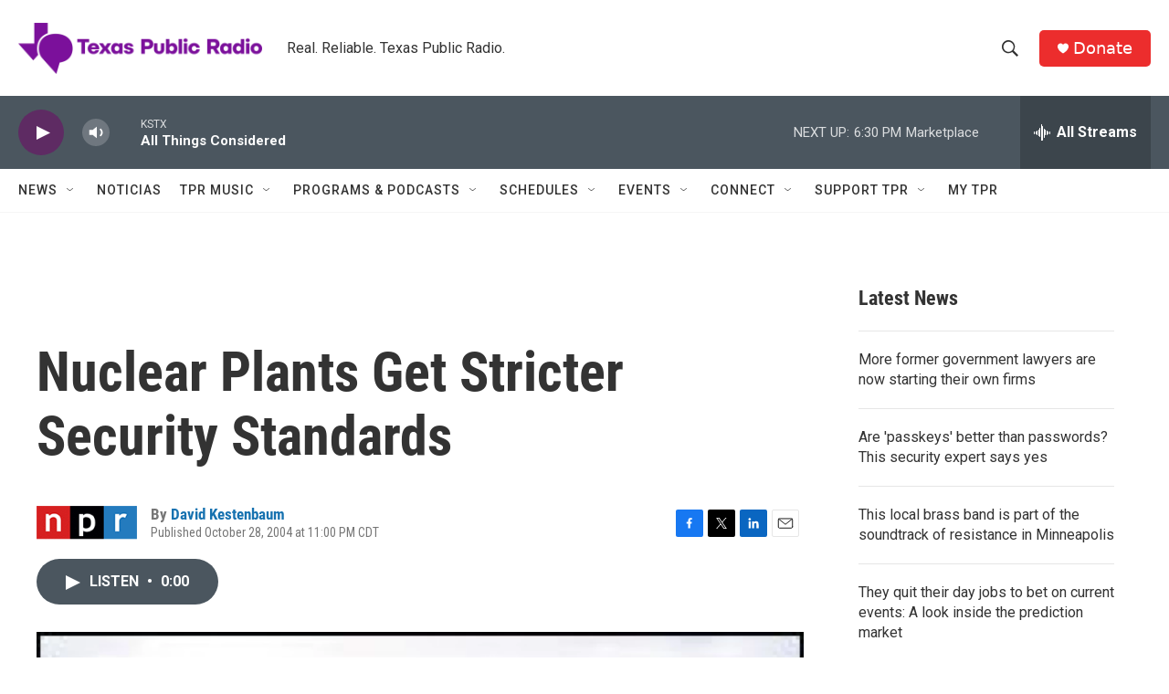

--- FILE ---
content_type: text/html; charset=utf-8
request_url: https://www.google.com/recaptcha/api2/aframe
body_size: 268
content:
<!DOCTYPE HTML><html><head><meta http-equiv="content-type" content="text/html; charset=UTF-8"></head><body><script nonce="4uiYq0r7kofj0pRyOE-QxQ">/** Anti-fraud and anti-abuse applications only. See google.com/recaptcha */ try{var clients={'sodar':'https://pagead2.googlesyndication.com/pagead/sodar?'};window.addEventListener("message",function(a){try{if(a.source===window.parent){var b=JSON.parse(a.data);var c=clients[b['id']];if(c){var d=document.createElement('img');d.src=c+b['params']+'&rc='+(localStorage.getItem("rc::a")?sessionStorage.getItem("rc::b"):"");window.document.body.appendChild(d);sessionStorage.setItem("rc::e",parseInt(sessionStorage.getItem("rc::e")||0)+1);localStorage.setItem("rc::h",'1769036313596');}}}catch(b){}});window.parent.postMessage("_grecaptcha_ready", "*");}catch(b){}</script></body></html>